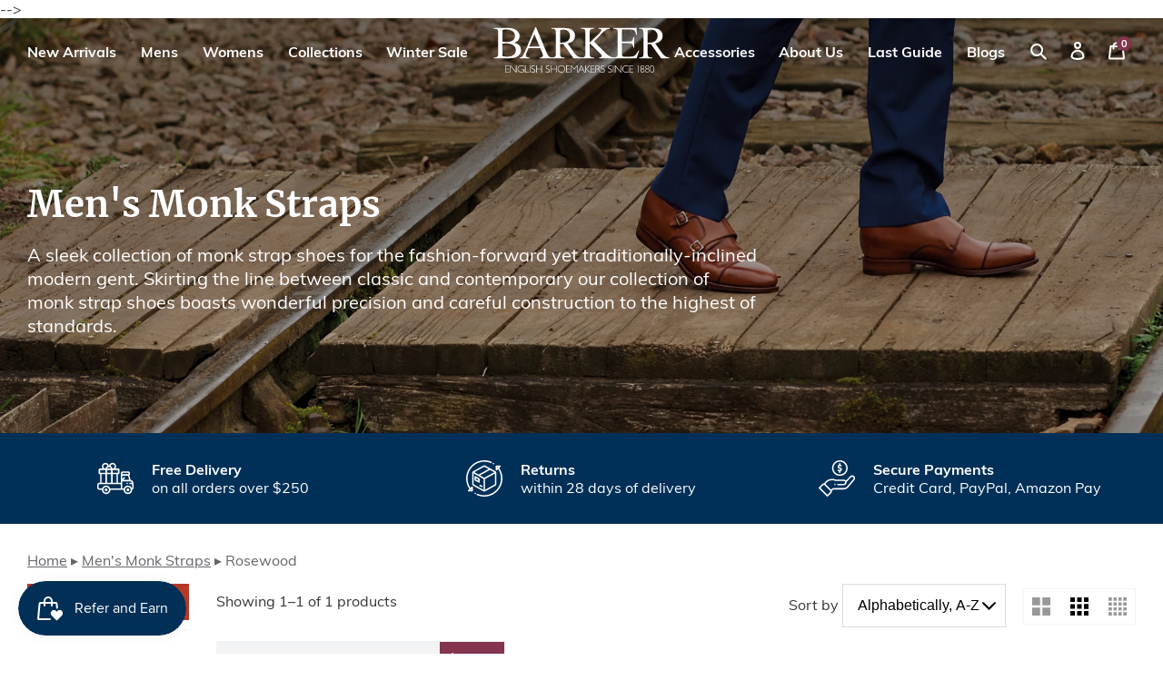

--- FILE ---
content_type: application/javascript
request_url: https://api.ipstack.com/check?access_key=9a6bf46d95ac0133687299fe30e834d7&fields=country_code,continent_name&callback=jQuery34102712243479047778_1769018440124&_=1769018440125
body_size: 111
content:
jQuery34102712243479047778_1769018440124({"continent_name": "North America", "country_code": "US"});